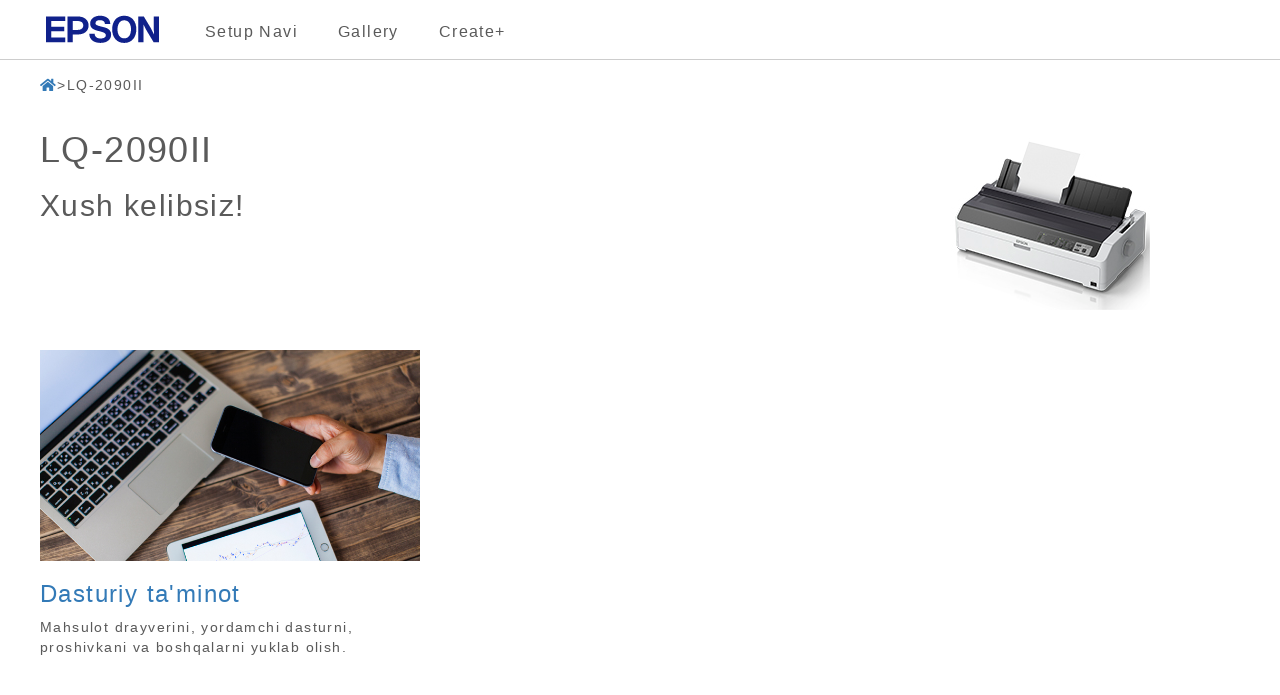

--- FILE ---
content_type: text/css
request_url: https://support.epson.net/setupnavi/assets/css/common_style.css?update=20230925
body_size: 1057
content:
@charset "utf-8";

/* Setup Navi v5.1.0 common style sheet */

/* Desktop向けスタイル(1200px以上) */
body {
    font-family: Meiryo, メイリオ, sans-serif;
    font-weight: 400 !important;
    letter-spacing: 0.1em;
    overflow-x: hidden;
    color: #5a5a5a;
    /* top基準背景色 */
    background-color: #f5f5f5;
    margin: 0;
    padding: 0;
    box-sizing: border-box;
}

main {
    margin-top: 60px;
    width: 100vw;
}

main>div.container {
    width: 1200px;
    padding-left: 0;
    padding-right: 0;
}

/* Bootstrap モーダル */
.modal-content{
    background-color: #f5f5f5;
}
/* Bootstrap モーダルタイトル */
.modal-title {
    color: #5a5a5a;
    text-align: start;
}

/* タイトルブロック */
div#pagetitle {
    max-height: 230px;
    margin-bottom: 40px;
}

div#pagetitle h1 {
    font-size: 36px;
}

div#pagetitle h2 {
    font-size: 30px;
}

ul {
    list-style: none;
    /* ブラウザスタイル打ち消し */
    padding-inline-start: 0;
}

/* 汎用青ボタン */
a.commonBtn {
    display: block;
    width: 100%;
    padding: 15px 0;
    color: #fff;
    background-color: #005aba;
    text-align: center;
    font-size: 16px;
    margin: 20px 0;
}

/* 汎用紫ボタン */
a.otherLinkBtn {
    display: block;
    width: 100%;
    padding: 15px 0;
    color: #fff;
    background-color: #AE5DA1;
    text-align: center;
    font-size: 16px;
    margin: 20px 0;
}

/* パンくずリスト */
div.breadcrumb_list ul {
    display: flex;
    gap: 0;
    font-size: 14px;
    padding: 15px;
    margin-bottom: 0;
    /* 追加 */
    flex-wrap: wrap;
}

/* 大なり記号 */
div.breadcrumb_list ul li+li::before {
    /* content: ">"; */
    content: "\03E";
}

/* 中サイズDesktop向けスタイル(1200px未満-992px) */
@media screen and (max-width: 1199px) {

    /* Bootstrap padding追加 */
    main>div.container {
        width: 970px;
        padding-left: 15px;
        padding-right: 15px;
    }
}

/* 小サイズDesktop/大タブレット向けスタイル(992px未満-768px) */
@media screen and (max-width: 991px) {

    /* widthのみ変更 */
    main>div.container {
        width: 750px;
    }
}

/* 中タブレット/スマホ向けスタイル1(768px未満) */
@media screen and (max-width: 767px) {

    main>div.container {
        width: 100%;
        margin: 0 auto;
    }

    div#pagetitle {
        margin-bottom: 10px;
    }

    div#pagetitle h1 {
        font-size: 24px;
        margin: 10px 0;
        padding: 0px;
    }

    div#pagetitle h2 {
        font-size: 20px;
        margin: 10px 0;
        padding: 0px;
    }

}

/* スマホ向けスタイル2(480px以下) */
@media screen and (max-width: 480px) {}

--- FILE ---
content_type: text/css
request_url: https://support.epson.net/setupnavi/assets/css/bs_style.css
body_size: 932
content:
@charset "utf-8";
/* CSS Document */

/* Desktop向けスタイル(1200px以上) */
body {
  background-color: #fff;
}

div#pagetitle{
  max-height: 400px;
}

img.step_thumbnails {
    width: 100%;
    height: auto;
}

div.license_frame {
  margin-right: 0;
  margin-left: 0;
}

div.license_frame>iframe {
  width: 100%;
  height: 240px;
  border:1px solid #c9c9c9;
  /* border: none; */
}

div.manual_frame {
  margin: 0px;
  overflow: visible;
}

div.manual_frame>iframe {
  width: 100%;
  height: 700px;
  /* border:1px solid #c9c9c9;  */
  border: none;
}

div.software_list {
  margin: 0px;
  margin-top: 20px;
}

div.software_list>table {
  width: 100%;
  border:1px solid #c9c9c9;
}

/* 機種トップ販社お知らせ (pos/cw/disc/sidm) */
div.notice_message{
	text-align: start;
	font-size: 14px;
	max-width: 1200px;
	margin: 20px auto;
	padding: 20px;
	border: solid 1px #ddd;
	border-radius: 4px;
	display: none;
}

div.notice_message.JA{
	display: block;
}

div.notice_message a{
	white-space: normal;
	word-break: break-word;
}

/* 約款チェックボックス */
div#eula_checkbox{
    background-color: transparent;
    padding: 10px 0;
    /* border: 1px solid #ddd; */
    font-size: 16px;
}

/* swlist ダウンロードボタン 非活性スタイル */
table.disagreement a{
    pointer-events: none;
    background-color: #ddd;
    border-color: #ccc;
}

/* ソフトダウンロード スタイル */
table#tooltable tr.content_disable {
  display: none;
}

.center-text{
  text-align: center;
}


/* 中サイズDesktop向けスタイル(1200px未満-992px) */
@media screen and (max-width: 1199px) {}

/* 小サイズDesktop/大タブレット向けスタイル(992px未満-768px) */
@media screen and (max-width: 991px) {}

/* 中タブレット/スマホ向けスタイル1(768px未満) */
@media screen and (max-width: 767px) {

div.manual_frame> {
  height: 500px;
}

}

/* スマホ向けスタイル2(480px以下) */
@media screen and (max-width: 480px) {

.hidden-360{
  display:none;
}

}

--- FILE ---
content_type: application/javascript
request_url: https://support.epson.net/setupnavi/common/js/ga_all.js?update=20230207
body_size: 498
content:
// JavaScript Document
// Ver.2.1: 2022.11.16

  (function(i,s,o,g,r,a,m){i['GoogleAnalyticsObject']=r;i[r]=i[r]||function(){
  (i[r].q=i[r].q||[]).push(arguments)},i[r].l=1*new Date();a=s.createElement(o),
  m=s.getElementsByTagName(o)[0];a.async=1;a.src=g;m.parentNode.insertBefore(a,m)
  })(window,document,'script','//www.google-analytics.com/analytics.js','ga');

  ga('create', 'UA-53153753-1', 'auto');
  ga('send', 'pageview');


//GA4 Google tag (gtag.js)
const insert_elem = document.createElement('script');
insert_elem.src = "https://www.googletagmanager.com/gtag/js?id='G-2W0EXTPFPK'";
insert_elem.async = true;
document.head.appendChild(insert_elem);
window.dataLayer = window.dataLayer || [];
function gtag(){
  dataLayer.push(arguments);
}
gtag('js', new Date());

gtag('config', 'G-2W0EXTPFPK');
